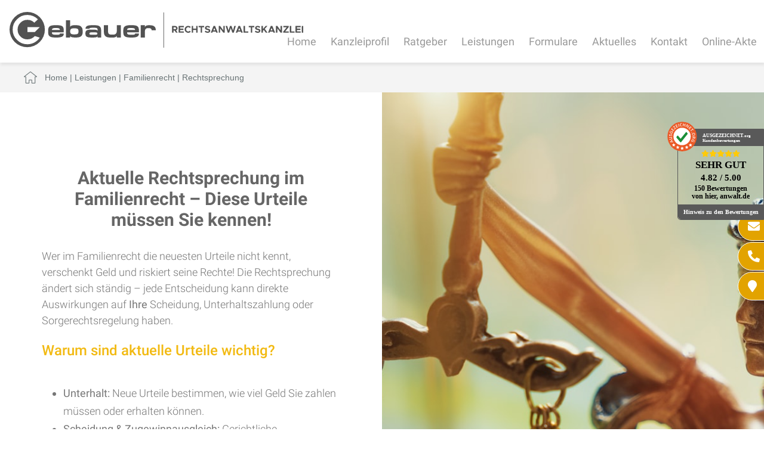

--- FILE ---
content_type: text/html; charset=iso-8859-1
request_url: https://rechtsanwalt-arbeitsrecht-unna.de/Leistungen/Familienrecht/Rechtsprechung/index.html
body_size: 22306
content:
<!DOCTYPE HTML>
<html class="no-js" lang="de">

<head>
	<title>Famileinrecht Kamen Rechtsprechung, Urteile Familienrecht Kamen</title>

	<!--<link rel="preload" as="font" type="font/woff2" href="/stream/css/font-awesome-5.10.2/webfonts/fa-solid-900.woff2">-->
	<link rel="preload" as="style" href="/stream/css/font-awesome-5.10.2/css/all.min.css">
	<link rel="stylesheet" href="/stream/css/font-awesome-5.10.2/css/all.min.css">

	<meta http-equiv="Content-Type" content="text/html; charset=iso-8859-1" />
	<meta name="viewport" content="width=device-width, initial-scale=1.0">

	<meta name="description" content="Ehebedingter Nachteil Ein ehebedingter Nachteil im Sinne des Bürgerlichen Gesetzbuchs liegt nicht nur vor, wenn der unterhaltsberechtigte Ehegatte ehebedingt von der Aufnahme einer Erwerbstätigkeit absieht oder eine bereits ausgeübte Erwerbstätigkeit aufgibt. Hi" />
	<!-- dependencies loaded in 0 seconds -->	<META NAME="author" CONTENT="Rechtsanwalt Andreas Gebauer">
<meta name="GENERATOR" content="cms2web">
<META NAME="publisher" CONTENT="[bense.com] GmbH Dortmund">
<META NAME="copyright" CONTENT="">
<META NAME="keywords" CONTENT="">
<META NAME="page-topic" CONTENT="Rechtsberatung">
<META NAME="audience" CONTENT="Alle, All">
<META NAME="expires" CONTENT="NEVER">
<META NAME="page-type" CONTENT="">
<META NAME="robots" CONTENT="INDEX,FOLLOW">

<meta name="p:domain_verify" content="341d4db610eeae1636554bc0f0c07812"/>	
	<!--<link rel="stylesheet" type="text/css" href="/stream/css/font-awesome.min.css">-->
	<link rel="stylesheet" type="text/css" href="/stream/css/fonts/roboto/roboto.css">

	<link href="/stream/css/homepage.min.css?version=1733483777" rel="preload" as="style"><link rel="stylesheet" type="text/css" href="/stream/css/homepage.min.css?version=1733483777">
	<!-- <link rel="stylesheet" type="text/css" href="/stream/css/hamburgers.min.css">
	<link rel="stylesheet" type="text/css" href="/stream/css/lmenu.css">
	<link rel="stylesheet" type="text/css" href="/stream/css/styles.css">
	<link rel="stylesheet" type="text/css" href="/stream/css/bootstrap-grid.css">
	<link rel="stylesheet" type="text/css" href="/stream/css/style_contactform.css">
	<link rel="stylesheet" type="text/css" href="/stream/css/minmenu.css"> -->

	<!--[if lte IE 7]>
	<link rel="stylesheet" type="text/css" href="/stream/css/ie.css">
	<![endif]-->

	<!-- Dropdown -->
	<!-- <link rel="stylesheet" type="text/css" href="/stream/css/dropdown.css"> -->

	<!--<script src="/stream/js/prototype_1_6_1_0.js" type="text/javascript" charset="utf-8"></script>
	<script src="/stream/js/jquery_1_8_min.js" type="text/javascript" charset="utf-8"></script>
	<script src="/stream/js/jquery_1_11_1.min.js" type="text/javascript" charset="utf-8"></script>-->
	<script src="/stream/js/jquery_3_6_0_min.js" type="text/javascript" charset="utf-8"></script>
	<script src="/stream/js/jquery.scrolltop.js" type="text/javascript"></script>
	<script src="/stream/js/jquery-ui_1_13_0.min.js"></script>


	


	<!--<script type="text/javascript" charset="utf-8">
		jQuery.noConflict();
	</script>-->

	<link rel="shortcut icon" href="/favicon.ico">

	
	<script type="text/javascript">
		jQuery(document).ready(function(){
			jQuery('#searchIcon').click(function(){
				var searchBox = jQuery('.searchBox');
				if (searchBox.hasClass('visible')){
					searchBox.animate({"top":"-300px"}, "slow").removeClass('visible');
				} else {
					searchBox.animate({"top":"0px"}, "slow").addClass('visible');
				}
			});
		});
	</script>

	</head>

<body id="layout_areas" class="view">
	<div id="wrap">


		<div id="buttons">
			<a href="mailto:info@fachanwalt-gebauer.de" title="Rechtsanwalt Andreas Gebauer Kamen - E-Mail schreiben" class="btn-secondary">
				<i class="fas fa-envelope"></i><span>E-Mail</span>
			</a>
			<a href="tel:+492307282896" title="Rechtsanwalt Andreas Gebauer Kamen - Jetzt anrufen" class="btn-secondary">
				<i class="fas fa-phone-alt"></i><span>02307/ 282896</span>
			</a>
			<a href="/Kontakt/index.html" title="Rechtsanwalt Andreas Gebauer Kamen - Anfahrt" class="btn-secondary">
				<i class="fas fa-map-marker"></i><span>Anfahrt Kanzlei</span>
			</a>

		</div>



	
			<div id="head">

				<div class="page_margins_head">
					<div class="page">

						<div id="mobile-nav-popup">
								<button id="hamburger" class="hamburger hamburger--slider" type="button">
									<span class="hamburger-box">
									<span class="hamburger-inner"></span>
									</span>
								</button>
								<div class="drop_menu--container">
										<ul class="drop_menu"><li class="nopath"><a file_id="1" href="/index.html">Home</a></li></li><li class="nopath first dropdownMenu"><a file_id="39" href="/Kanzleiprofil/index.html" target="_self">Kanzleiprofil </a><ul class="level1"><li class="nopath first last"><a file_id="33" href="/Kanzleiprofil/Projekt-Notinsel/index.html" target="_self">Projekt "Notinsel" </a></li></ul></li><li class="nopath dropdownMenu"><a file_id="287" href="/Ratgeber/index.html" target="_self">Ratgeber </a><ul class="level1"><li class="nopath first"><a file_id="293" href="/Ratgeber/Ratgeber-Arbeitsrecht/index.html" target="_self">Ratgeber Arbeitsrecht </a></li><li class="nopath"><a file_id="291" href="/Ratgeber/Ratgeber-Familienrecht/index.html" target="_self">Ratgeber Familienrecht </a></li><li class="nopath"><a file_id="297" href="/Ratgeber/Ratgeber_Mietrecht/index.html" target="_self">Ratgeber Mietrecht </a></li><li class="nopath"><a file_id="295" href="/Ratgeber/Ratgeber_Verbraucherrecht/index.html" target="_self">Ratgeber Verbraucherrecht </a></li><li class="nopath last"><a file_id="299" href="/Ratgeber/Ratgeber-Verkehrsrecht/index.html" target="_self">Ratgeber Verkehrsrecht </a></li></ul></li><li class="path dropdownMenu"><a file_id="5" href="/Leistungen/index.html" target="_self">Leistungen </a><ul class="level1"><li class="nopath first"><a file_id="373" href="/Leistungen/Neues%2520Kaufrecht%2520seit%252001.01.2022/index.html" target="_self">Neues Kaufrecht seit 01.01.2022 </a></li><li class="nopath"><a file_id="385" href="/Leistungen/Bergschaden/index.html" target="_self">Bergschaden RAG </a></li><li class="nopath dropdownMenu"><a file_id="301" href="/Leistungen/Internetrecht-Urheberrecht/index.html" target="_self">Internetrecht Urheberrecht </a><ul class="level2"><li class="nopath first"><a file_id="315" href="/Leistungen/Internetrecht-Urheberrecht/Streaming/index.html" target="_self">Streaming </a></li><li class="nopath"><a file_id="313" href="/Leistungen/Internetrecht-Urheberrecht/Recht-am-Foto-und-Bild/index.html" target="_self">Recht am Foto und Bild </a></li><li class="nopath"><a file_id="311" href="/Leistungen/Internetrecht-Urheberrecht/Impressum_Pflicht/index.html" target="_self">Impressum Pflicht </a></li><li class="nopath"><a file_id="309" href="/Leistungen/Internetrecht-Urheberrecht/Beleidigungen/index.html" target="_self">Beleidigungen </a></li><li class="nopath"><a file_id="307" href="/Leistungen/Internetrecht-Urheberrecht/Domain-Recht/index.html" target="_self">Domain Recht </a></li><li class="nopath"><a file_id="305" href="/Leistungen/Internetrecht-Urheberrecht/Framing/index.html" target="_self">Framing </a></li><li class="nopath last"><a file_id="303" href="/Leistungen/Internetrecht-Urheberrecht/Filesharing/index.html" target="_self">Filesharing </a></li></ul></li><li class="nopath dropdownMenu"><a file_id="11" href="/Leistungen/Arbeitsrecht/index.html" target="_self">Arbeitsrecht </a><ul class="level2"><li class="nopath first"><a file_id="375" href="/Leistungen/Arbeitsrecht/Arbeitszeugnis/index.html" target="_self">Arbeitszeugnis </a></li><li class="nopath"><a file_id="341" href="/Leistungen/Arbeitsrecht/Kurzarbeit_Urlaub_Entschaedigung_Kuendigung/index.html" target="_self">Corona Arbeitsrecht </a></li><li class="nopath"><a file_id="45" href="/Leistungen/Arbeitsrecht/Kuendigung/index.html" target="_self">Kündigung </a></li><li class="nopath"><a file_id="43" href="/Leistungen/Arbeitsrecht/Lohn/index.html" target="_self">Lohn </a></li><li class="nopath last"><a file_id="47" href="/Leistungen/Arbeitsrecht/Mobbing/index.html" target="_self">Mobbing </a></li></ul></li><li class="path dropdownMenu"><a file_id="13" href="/Leistungen/Familienrecht/index.html" target="_self">Familienrecht </a><ul class="level2"><li class="nopath first"><a file_id="377" href="/Leistungen/Familienrecht/Ehewohnung/index.html" target="_self">Ehewohnung </a></li><li class="nopath"><a file_id="75" href="/Leistungen/Familienrecht/Scheidung_Trennung/index.html" target="_self">Scheidung </a></li><li class="nopath"><a file_id="29" href="/Leistungen/Familienrecht/Sorgerecht/index.html" target="_self">Sorgerecht </a></li><li class="nopath"><a file_id="351" href="/Leistungen/Familienrecht/Umgangsrecht/index.html" target="_self">Umgangsrecht </a></li><li class="nopath dropdownMenu"><a file_id="55" href="/Leistungen/Familienrecht/Unterhalt/index.html" target="_self">Unterhalt </a></li><li class="nopath"><a file_id="87" href="/Leistungen/Familienrecht/Zugewinnausgleich/index.html" target="_self">Zugewinnausgleich </a></li><li class="path active last"><a file_id="183" href="/Leistungen/Familienrecht/Rechtsprechung/index.html" target="_self">Rechtsprechung </a></li></ul></li><li class="nopath"><a file_id="91" href="/Leistungen/Erbrecht/index.html" target="_self">Erbrecht </a></li><li class="nopath"><a file_id="57" href="/Leistungen/Verkehrsrecht/index.html" target="_self">Verkehrsrecht </a></li><li class="nopath"><a file_id="331" href="/Leistungen/Reisemobil-Wohnwagen/index.html" target="_self">Reisemobil Wohnwagen </a></li><li class="nopath"><a file_id="343" href="/Leistungen/Pkw-Motorrad/index.html" target="_self">Pkw / Motorrad </a></li><li class="nopath"><a file_id="345" href="/Leistungen/Boote-Schiffe/index.html" target="_self">Boote / Schiffe </a></li><li class="nopath dropdownMenu"><a file_id="347" href="/Leistungen/Kuechen/index.html" target="_self">Küchen </a></li><li class="nopath"><a file_id="15" href="/Leistungen/Mietrecht/index.html" target="_self">Mietrecht </a></li><li class="nopath"><a file_id="17" href="/Leistungen/Streitschlichtung-Mediation/index.html" target="_self">Streitschlichtung / Mediation </a></li></ul></li><li class="nopath dropdownMenu"><a file_id="3" href="/Formulare/index.html" target="_self">Formulare </a><ul class="level1"><li class="nopath first last"><a file_id="381" href="/Formulare/digitale-Mandatsannahme/index.html" target="_self">digitale Mandatsannahme </a></li></ul></li><li class="nopath dropdownMenu"><a file_id="7" href="/Aktuelles/index.html" target="_self">Aktuelles </a><ul class="level1"><li class="nopath first"><a file_id="235" href="/Aktuelles/Arbeitsrecht/index.html" target="_self">Arbeitsrecht </a></li><li class="nopath"><a file_id="237" href="/Aktuelles/Verkehrsrecht/index.html" target="_self">Verkehrsrecht </a></li><li class="nopath"><a file_id="239" href="/Aktuelles/Familienrecht/index.html" target="_self">Familienrecht </a></li><li class="nopath"><a file_id="241" href="/Aktuelles/Erbrecht/index.html" target="_self">Erbrecht </a></li><li class="nopath last"><a file_id="243" href="/Aktuelles/Mietrecht/index.html" target="_self">Mietrecht </a></li></ul></li><li class="nopath"><a file_id="9" href="/Kontakt/index.html" target="_self">Kontakt </a></li><li class="nopath"><a file_id="353" href="https://www.advo-net.net/OnlineAkte/Logon/Index" target="_blank">Online-Akte </a></ul>								</div>
						</div>
						<nav class="l3-nav">
							<div class="l3-nav__brand">
								<div class="logo">
									<a href="/index.html" aria-label="Zur Startseite"><img src="/stream/images/layout/logo.svg" style="width:492px;height:60px;" border="0" alt="Logo Anwalt Gebauer" title="Fachanwalt f&uuml;r Familienrecht"></a>
								</div>
							</div>
							<ul class="drop_menu"><li class="nopath"><a file_id="1" href="/index.html">Home</a></li></li><li class="nopath first dropdownMenu"><a file_id="39" href="/Kanzleiprofil/index.html" target="_self">Kanzleiprofil </a><ul class="level1"><li class="nopath first last"><a file_id="33" href="/Kanzleiprofil/Projekt-Notinsel/index.html" target="_self">Projekt "Notinsel" </a></li></ul></li><li class="nopath dropdownMenu"><a file_id="287" href="/Ratgeber/index.html" target="_self">Ratgeber </a><ul class="level1"><li class="nopath first"><a file_id="293" href="/Ratgeber/Ratgeber-Arbeitsrecht/index.html" target="_self">Ratgeber Arbeitsrecht </a></li><li class="nopath"><a file_id="291" href="/Ratgeber/Ratgeber-Familienrecht/index.html" target="_self">Ratgeber Familienrecht </a></li><li class="nopath"><a file_id="297" href="/Ratgeber/Ratgeber_Mietrecht/index.html" target="_self">Ratgeber Mietrecht </a></li><li class="nopath"><a file_id="295" href="/Ratgeber/Ratgeber_Verbraucherrecht/index.html" target="_self">Ratgeber Verbraucherrecht </a></li><li class="nopath last"><a file_id="299" href="/Ratgeber/Ratgeber-Verkehrsrecht/index.html" target="_self">Ratgeber Verkehrsrecht </a></li></ul></li><li class="path dropdownMenu"><a file_id="5" href="/Leistungen/index.html" target="_self">Leistungen </a><ul class="level1"><li class="nopath first"><a file_id="373" href="/Leistungen/Neues%2520Kaufrecht%2520seit%252001.01.2022/index.html" target="_self">Neues Kaufrecht seit 01.01.2022 </a></li><li class="nopath"><a file_id="385" href="/Leistungen/Bergschaden/index.html" target="_self">Bergschaden RAG </a></li><li class="nopath dropdownMenu"><a file_id="301" href="/Leistungen/Internetrecht-Urheberrecht/index.html" target="_self">Internetrecht Urheberrecht </a><ul class="level2"><li class="nopath first"><a file_id="315" href="/Leistungen/Internetrecht-Urheberrecht/Streaming/index.html" target="_self">Streaming </a></li><li class="nopath"><a file_id="313" href="/Leistungen/Internetrecht-Urheberrecht/Recht-am-Foto-und-Bild/index.html" target="_self">Recht am Foto und Bild </a></li><li class="nopath"><a file_id="311" href="/Leistungen/Internetrecht-Urheberrecht/Impressum_Pflicht/index.html" target="_self">Impressum Pflicht </a></li><li class="nopath"><a file_id="309" href="/Leistungen/Internetrecht-Urheberrecht/Beleidigungen/index.html" target="_self">Beleidigungen </a></li><li class="nopath"><a file_id="307" href="/Leistungen/Internetrecht-Urheberrecht/Domain-Recht/index.html" target="_self">Domain Recht </a></li><li class="nopath"><a file_id="305" href="/Leistungen/Internetrecht-Urheberrecht/Framing/index.html" target="_self">Framing </a></li><li class="nopath last"><a file_id="303" href="/Leistungen/Internetrecht-Urheberrecht/Filesharing/index.html" target="_self">Filesharing </a></li></ul></li><li class="nopath dropdownMenu"><a file_id="11" href="/Leistungen/Arbeitsrecht/index.html" target="_self">Arbeitsrecht </a><ul class="level2"><li class="nopath first"><a file_id="375" href="/Leistungen/Arbeitsrecht/Arbeitszeugnis/index.html" target="_self">Arbeitszeugnis </a></li><li class="nopath"><a file_id="341" href="/Leistungen/Arbeitsrecht/Kurzarbeit_Urlaub_Entschaedigung_Kuendigung/index.html" target="_self">Corona Arbeitsrecht </a></li><li class="nopath"><a file_id="45" href="/Leistungen/Arbeitsrecht/Kuendigung/index.html" target="_self">Kündigung </a></li><li class="nopath"><a file_id="43" href="/Leistungen/Arbeitsrecht/Lohn/index.html" target="_self">Lohn </a></li><li class="nopath last"><a file_id="47" href="/Leistungen/Arbeitsrecht/Mobbing/index.html" target="_self">Mobbing </a></li></ul></li><li class="path dropdownMenu"><a file_id="13" href="/Leistungen/Familienrecht/index.html" target="_self">Familienrecht </a><ul class="level2"><li class="nopath first"><a file_id="377" href="/Leistungen/Familienrecht/Ehewohnung/index.html" target="_self">Ehewohnung </a></li><li class="nopath"><a file_id="75" href="/Leistungen/Familienrecht/Scheidung_Trennung/index.html" target="_self">Scheidung </a></li><li class="nopath"><a file_id="29" href="/Leistungen/Familienrecht/Sorgerecht/index.html" target="_self">Sorgerecht </a></li><li class="nopath"><a file_id="351" href="/Leistungen/Familienrecht/Umgangsrecht/index.html" target="_self">Umgangsrecht </a></li><li class="nopath dropdownMenu"><a file_id="55" href="/Leistungen/Familienrecht/Unterhalt/index.html" target="_self">Unterhalt </a></li><li class="nopath"><a file_id="87" href="/Leistungen/Familienrecht/Zugewinnausgleich/index.html" target="_self">Zugewinnausgleich </a></li><li class="path active last"><a file_id="183" href="/Leistungen/Familienrecht/Rechtsprechung/index.html" target="_self">Rechtsprechung </a></li></ul></li><li class="nopath"><a file_id="91" href="/Leistungen/Erbrecht/index.html" target="_self">Erbrecht </a></li><li class="nopath"><a file_id="57" href="/Leistungen/Verkehrsrecht/index.html" target="_self">Verkehrsrecht </a></li><li class="nopath"><a file_id="331" href="/Leistungen/Reisemobil-Wohnwagen/index.html" target="_self">Reisemobil Wohnwagen </a></li><li class="nopath"><a file_id="343" href="/Leistungen/Pkw-Motorrad/index.html" target="_self">Pkw / Motorrad </a></li><li class="nopath"><a file_id="345" href="/Leistungen/Boote-Schiffe/index.html" target="_self">Boote / Schiffe </a></li><li class="nopath dropdownMenu"><a file_id="347" href="/Leistungen/Kuechen/index.html" target="_self">Küchen </a></li><li class="nopath"><a file_id="15" href="/Leistungen/Mietrecht/index.html" target="_self">Mietrecht </a></li><li class="nopath"><a file_id="17" href="/Leistungen/Streitschlichtung-Mediation/index.html" target="_self">Streitschlichtung / Mediation </a></li></ul></li><li class="nopath dropdownMenu"><a file_id="3" href="/Formulare/index.html" target="_self">Formulare </a><ul class="level1"><li class="nopath first last"><a file_id="381" href="/Formulare/digitale-Mandatsannahme/index.html" target="_self">digitale Mandatsannahme </a></li></ul></li><li class="nopath dropdownMenu"><a file_id="7" href="/Aktuelles/index.html" target="_self">Aktuelles </a><ul class="level1"><li class="nopath first"><a file_id="235" href="/Aktuelles/Arbeitsrecht/index.html" target="_self">Arbeitsrecht </a></li><li class="nopath"><a file_id="237" href="/Aktuelles/Verkehrsrecht/index.html" target="_self">Verkehrsrecht </a></li><li class="nopath"><a file_id="239" href="/Aktuelles/Familienrecht/index.html" target="_self">Familienrecht </a></li><li class="nopath"><a file_id="241" href="/Aktuelles/Erbrecht/index.html" target="_self">Erbrecht </a></li><li class="nopath last"><a file_id="243" href="/Aktuelles/Mietrecht/index.html" target="_self">Mietrecht </a></li></ul></li><li class="nopath"><a file_id="9" href="/Kontakt/index.html" target="_self">Kontakt </a></li><li class="nopath"><a file_id="353" href="https://www.advo-net.net/OnlineAkte/Logon/Index" target="_blank">Online-Akte </a></ul>						</nav>

					</div>
				</div>
			</div>

			<div id="location">
				<div class="page_margins">
					<div class="page">
						<div class="locbg">
							<div id=""><ul class="hlist"><li class="first"><a href="http://www.fachanwalt-gebauer.de/index.html"><span>Home</span></a></li><li class=""> | <a href="http://www.rechtsanwalt-arbeitsrecht-dortmund.info/Leistungen/index.html"><span>Leistungen</span></a></li><li class=""> | <a href="http://www.rechtsanwalt-arbeitsrecht-unna.de/Leistungen/Familienrecht/index.html"><span>Familienrecht</span></a></li><li class="active"> | <a href="http://www.fachanwalt-familienrecht-kamen.de/Leistungen/Familienrecht/Rechtsprechung/index.html"><span>Rechtsprechung</span></a></li></ul></div>						</div>
					</div>
				</div>
			</div>

			
		<div class="site-head-lp">
			<div class="gebauer"></div>

		</div>

		<!-- Teaser -->
		<div id="teaser">
			<div class="contenttype_cms"><style type="text/css" >.cjpt{display:grid !important;}@media only screen and (min-width: 1024px) {.cjpt {grid-gap: 0px 0px;grid-template-columns: 1fr 1fr ;}.cjpt>*:nth-child(1){grid-column:auto/span 1;grid-row:auto/span 1;}.cjpt>*:nth-child(2){grid-column:auto/span 1;grid-row:auto/span 1;}}@media only screen and (min-width: 768px) and (max-width: 1024px){
	.cjpt{grid-gap: 0px 0px;grid-template-columns: 1fr 1fr ;}.cjpt>*:nth-child(1){grid-column:auto/span 1;grid-row:auto/span 1;}.cjpt>*:nth-child(2){grid-column:auto/span 1;grid-row:auto/span 1;}}@media only screen and (min-width: 0px) and (max-width: 768px){
	.cjpt{grid-gap: 0px 0px;grid-template-columns: 1fr ;}.cjpt>*:nth-child(1){grid-column:auto/span 1;grid-row:auto/span 1;}}</style><div class="cjpt ugrid ugrid-2917 "><div id="" class="text"><div class="block_content text"><h2>Aktuelle Rechtsprechung im Familienrecht &ndash; Diese Urteile m&uuml;ssen Sie kennen!</h2>

<p>Wer im Familienrecht die neuesten Urteile nicht kennt, verschenkt Geld und riskiert seine Rechte! Die Rechtsprechung &auml;ndert sich st&auml;ndig &ndash; jede Entscheidung kann direkte Auswirkungen auf <strong>Ihre</strong> Scheidung, Unterhaltszahlung oder Sorgerechtsregelung haben.</p>

<h3>Warum sind aktuelle Urteile wichtig?</h3>

<ul>
	<li><strong>Unterhalt:</strong> Neue Urteile bestimmen, wie viel Geld Sie zahlen m&uuml;ssen oder erhalten k&ouml;nnen.</li>
	<li><strong>Scheidung &amp; Zugewinnausgleich:</strong> Gerichtliche Entscheidungen ver&auml;ndern, wie Ihr Verm&ouml;gen aufgeteilt wird.</li>
	<li><strong>Sorgerecht &amp; Umgang:</strong> Die aktuelle Rechtsprechung entscheidet, wer die Kinder bekommt und wie oft Sie sie sehen d&uuml;rfen.</li>
</ul>

<h3>Handeln Sie jetzt &ndash; Sch&uuml;tzen Sie sich durch aktuelle Informationen!</h3>

<p>Lassen Sie sich nicht von veralteter Rechtslage &uuml;berraschen &ndash; bleiben Sie immer einen Schritt voraus.</p>

<p><strong>Rechtsanwalt Gebauer in Kamen kennt die neueste Rechtsprechung und sch&uuml;tzt Ihre Rechte kompromisslos &ndash; jetzt beraten lassen!</strong></p></div></div><div id="" class="objectfit-cover"><div class="block_content text"><img class="tb_image align_right" src="/stream/images/bilder/mainimage//familienrecht_rechtsprechung.jpg" alt="Bronzene Justitia" title="Bronzene Justitia"></div></div></div></div>		</div>

		<div id="main">
			<div id="down"></div>

			<a href="#" class="scrollup">Scroll</a>

			<div class="page_margins">
				<div class="page">

					<!-- <div id="col1">
						<div id="col1_content" class="clearfix">
							<ul id="sub_nav"><li class="nopath first"><a file_id="373" href="/Leistungen/Neues%2520Kaufrecht%2520seit%252001.01.2022/index.html">Neues Kaufrecht seit 01.01.2022</a></li><li class="nopath"><a file_id="385" href="/Leistungen/Bergschaden/index.html">Bergschaden RAG</a></li><li class="nopath"><a file_id="301" href="/Leistungen/Internetrecht-Urheberrecht/index.html">Internetrecht Urheberrecht</a></li><li class="nopath"><a file_id="11" href="/Leistungen/Arbeitsrecht/index.html">Arbeitsrecht</a></li><li class="path"><a file_id="13" href="/Leistungen/Familienrecht/index.html">Familienrecht</a></li><ul class="level1"><li class="nopath first"><a file_id="377" href="/Leistungen/Familienrecht/Ehewohnung/index.html">Ehewohnung</a></li><li class="nopath"><a file_id="75" href="/Leistungen/Familienrecht/Scheidung_Trennung/index.html">Scheidung</a></li><li class="nopath"><a file_id="29" href="/Leistungen/Familienrecht/Sorgerecht/index.html">Sorgerecht</a></li><li class="nopath"><a file_id="351" href="/Leistungen/Familienrecht/Umgangsrecht/index.html">Umgangsrecht</a></li><li class="nopath"><a file_id="55" href="/Leistungen/Familienrecht/Unterhalt/index.html">Unterhalt</a></li><li class="nopath"><a file_id="87" href="/Leistungen/Familienrecht/Zugewinnausgleich/index.html">Zugewinnausgleich</a></li><li class="path active last"><a file_id="183" href="/Leistungen/Familienrecht/Rechtsprechung/index.html">Rechtsprechung</a></li></ul><li class="nopath"><a file_id="91" href="/Leistungen/Erbrecht/index.html">Erbrecht</a></li><li class="nopath"><a file_id="57" href="/Leistungen/Verkehrsrecht/index.html">Verkehrsrecht</a></li><li class="nopath"><a file_id="331" href="/Leistungen/Reisemobil-Wohnwagen/index.html">Reisemobil Wohnwagen</a></li><li class="nopath"><a file_id="343" href="/Leistungen/Pkw-Motorrad/index.html">Pkw / Motorrad</a></li><li class="nopath"><a file_id="345" href="/Leistungen/Boote-Schiffe/index.html">Boote / Schiffe</a></li><li class="nopath"><a file_id="347" href="/Leistungen/Kuechen/index.html">Küchen</a></li><li class="nopath"><a file_id="15" href="/Leistungen/Mietrecht/index.html">Mietrecht</a></li><li class="nopath"><a file_id="17" href="/Leistungen/Streitschlichtung-Mediation/index.html">Streitschlichtung / Mediation</a></li></ul>
													</div>
					</div> -->

					<div id="col3">
						<div id="col3_content" class="clearfix">
								<div class="contenttype_cms"><div id="anchorlist" class="block_content anchorlist"><ul><li class=" first"><a class="anchor" href="#Ehebedingter_Nachteil">Ehebedingter Nachteil</a></li><li class=" first"><a class="anchor" href="#Keine_Aufrechnung_gegen_übergegangene_Anspüche">Keine Aufrechnung gegen übergegangene Anspüche</a></li><li class=" first"><a class="anchor" href="#Geschiedenenunterhalt">Geschiedenenunterhalt</a></li><li class=" first"><a class="anchor" href="#Geschiedenen_Unterhalt">Geschiedenen Unterhalt</a></li><li class=" first"><a class="anchor" href="#Nichteheliche_Gemeinschaft">Nichteheliche Gemeinschaft</a></li><li class=" first"><a class="anchor" href="#Wohnvorteil">Wohnvorteil</a></li><li class=" first"><a class="anchor" href="#Rückständiger_Unterhalt">Rückständiger Unterhalt</a></li><li class=" first"><a class="anchor" href="#Umgangsrecht">Umgangsrecht</a></li><li class=" first"><a class="anchor" href="#Umgangsrecht_mit_Hund">Umgangsrecht mit Hund</a></li><li class=" first"><a class="anchor" href="#Verfassungswidrige_Ungleichbehandlung_von_Homo-Ehen">Verfassungswidrige Ungleichbehandlung von Homo-Ehen</a></li><li class=" first"><a class="anchor" href="#Unterhaltsrückstand">Unterhaltsrückstand</a></li><li class=" first"><a class="anchor" href="#Sorgerecht_nicht_verheirateter_Partner">Sorgerecht nicht verheirateter Partner</a></li><li class=" first"><a class="anchor" href="#Nichteheliche_Lebensgemeinschaft">Nichteheliche Lebensgemeinschaft</a></li><li class=" first"><a class="anchor" href="#Kindesunterhalt">Kindesunterhalt</a></li><li class=" first last"><a class="anchor" href="#Volljährigenunterhalt">Volljährigenunterhalt</a></li></ul></div><div id="Ehebedingter_Nachteil" class="block_content text_intro">	<div class="headline block_content">
			<h2 a>
		Ehebedingter Nachteil
	</h2>
	</div><p>Ein ehebedingter Nachteil im Sinne des B&uuml;rgerlichen Gesetzbuchs liegt nicht nur vor, wenn der unterhaltsberechtigte Ehegatte ehebedingt von der Aufnahme einer Erwerbst&auml;tigkeit absieht oder eine bereits ausge&uuml;bte Erwerbst&auml;tigkeit aufgibt.</p>

<p>Hierauf wies der Bundesgerichtshof (BGH) hin. Die Richter machten deutlich, dass ein ehebedingter Nachteil auch vorliegen k&ouml;nne, wenn der unterhaltsberechtigte Ehegatte ehebedingt seinen Arbeitsplatz gewechselt und dadurch Nachteile erlitten habe. Ein solcher ehebedingter Nachteil soll durch die Unterhaltszahlungen ausgeglichen werden (BGH, XII ZB 650/11).</p></div><div id="Keine_Aufrechnung_gegen_übergegangene_Anspüche" class="block_content text_intro">	<div class="headline block_content">
			<h2 a>
		Keine Aufrechnung gegen übergegangene Anspüche
	</h2>
	</div><p>Ein Unterhaltsschuldner darf nicht mit privaten Forderungen gegen Unterhaltsanspr&uuml;che des Unterhaltsgl&auml;ubigers aufrechnen, wenn diese auf den Sozialleistungstr&auml;ger &uuml;bergegangen sind.</p>

<p>Diese Klarstellung traf der Bundesgerichtshof (BGH) in einem Rechtsstreit um Unterhaltszahlungen, die das Jobcenter vom Vater eines nicht ehelich geborenen Kindes verlangt. Das Kind lebt bei der Mutter, die es allein betreut. Der Vater zahlte w&auml;hrend der ersten drei Lebensjahre des Kindes keinen Betreuungsunterhalt. In diesem Zeitraum erbrachte das Jobcenter an die Kindesmutter Leistungen zur Sicherung des Lebensunterhalts im Rahmen der Grundsicherung f&uuml;r Arbeitslose in einer Gesamth&ouml;he von 11.678 EUR. Das Jobcenter verlangt im vorliegenden Verfahren von dem Vater &ndash; aus &uuml;bergegangenem Recht der Kindesmutter &ndash; die Zahlung von Betreuungsunterhalt im Umfang der von ihm erbrachten Leistungen. Der Vater hat gegen&uuml;ber dem Jobcenter die Aufrechnung mit einer Forderung erkl&auml;rt. Er habe gegen die Kindesmutter einen Anspruch auf R&uuml;ckzahlung eines vor der Geburt des Kindes gew&auml;hrten Darlehens in H&ouml;he von 12.500 EUR.</p>

<p>Mit dieser Aufrechnung konnte der Vater in keiner Instanz durchdringen. Auch der BGH wies seine Rechtsbeschwerde zur&uuml;ck. W&uuml;rden f&uuml;r den Unterhaltsberechtigten Leistungen zur Sicherung des Lebensunterhalts erbracht, gehe dessen Unterhaltsanspruch kraft Gesetzes auf den Sozialleistungstr&auml;ger &uuml;ber. Das gesetzliche Verbot, gegen Unterhaltsanspr&uuml;che mit privaten Forderungen aufzurechnen, kn&uuml;pfe zwar an den zivilprozessualen Pf&auml;ndungsschutz an, den ein Sozialleistungstr&auml;ger &ndash; anders als der Unterhaltsberechtigte &ndash; nicht ben&ouml;tigt. Durch das Aufrechnungsverbot sollen aber nicht nur die wirtschaftlichen Lebensgrundlagen des Unterhaltsberechtigten, sondern auch die Sozialsysteme gesch&uuml;tzt werden. Diese h&auml;tten anderenfalls beim Wegfall dieser Lebensgrundlagen f&uuml;r das Existenzminimum des Unterhaltsberechtigten einzustehen. K&ouml;nnten sich die Tr&auml;ger der Grundsicherung nicht auf das Aufrechnungsverbot berufen, st&uuml;nde es dem Unterhaltsverpflichteten frei, den Unterhaltsberechtigten durch Zahlungsverweigerung zur Inanspruchnahme von Sozialleistungen zu zwingen, um anschlie&szlig;end durch Aufrechnung private Forderungen gegen den Unterhaltsberechtigten zulasten der Allgemeinheit beizutreiben. Dies widerspreche auch dem Grundsatz des Nachrangs von Sozialleistungen zur Sicherung des Lebensunterhalts (BGH, XII ZB 192/11).</p></div><div id="Geschiedenenunterhalt" class="block_content text">	<div class="headline block_content">
			<h2 a>
		Geschiedenenunterhalt
	</h2><h3 a>Kapitalerträge aus Erbschaft</h3>
	</div><p>Erbt ein Ehegatte nach der Scheidung einen Verm&ouml;gensbetrag, werden die Kapitalertr&auml;ge hieraus bei der Bemessung des Unterhalts nach den ehelichen Lebensverh&auml;ltnissen grunds&auml;tzlich nicht einbezogen.</p>

<p>Etwas anderes kann nach der Rechtsprechung des Bundesgerichtshofs (BGH) jedoch gelten, wenn die Eheleute schon w&auml;hrend der bestehenden Ehe das k&uuml;nftige Erbe als so wahrscheinlich einplanen konnten, dass sie ihren Lebenszuschnitt vern&uuml;nftigerweise darauf einrichten konnten und auch eingerichtet haben (BGH, XII ZR 72/10)</p></div><div id="Geschiedenen_Unterhalt" class="block_content text">	<div class="headline block_content">
			<h2 a>
		Geschiedenen Unterhalt
	</h2><h3 a>zwei Teilzeitbeschäftigungen</h3>
	</div><p>Der geschiedene Ehegatte kann nicht einfach unt&auml;tig bleiben und sich auf Unterhaltszahlungen verlassen. Vielmehr sieht das Gesetz vor, dass er eine angemessene Erwerbst&auml;tigkeit aus&uuml;bt.</p>

<p>Eine Erwerbst&auml;tigkeit ist dabei angemessen, wenn sie der Ausbildung, den F&auml;higkeiten, einer fr&uuml;heren Erwerbst&auml;tigkeit, dem Lebensalter und dem Gesundheitszustand des geschiedenen Ehegatten entspricht. Zu ber&uuml;cksichtigen sind ferner die ehelichen Lebensverh&auml;ltnisse, nach denen eine Erwerbst&auml;tigkeit auch unbillig sein kann. Hier sind insbesondere die Dauer der Ehe sowie die Dauer der Pflege oder Erziehung eines gemeinschaftlichen Kindes zu ber&uuml;cksichtigen.</p>

<p>Der Bundesgerichtshof (BGH) hat in diesem Zusammenhang nun darauf verwiesen, dass eine solche angemessene Erwerbst&auml;tigkeit auch in der Aus&uuml;bung von zwei Teilzeitbesch&auml;ftigungen bestehen k&ouml;nne. F&uuml;r einen bereits teilschichtig besch&auml;ftigten Ehegatten bedeute das zweierlei: Zum einen sei er zur Aufgabe seines bisherigen Teilzeitarbeitsplatzes nicht verpflichtet. Zum anderen k&ouml;nne aber grunds&auml;tzlich von ihm verlangt werden, dass er zur Sicherung seines Unterhalts eine weitere Teilzeitt&auml;tigkeit aufnehme (BGH, XII ZR 72/10).</p></div><div id="Nichteheliche_Gemeinschaft" class="block_content text">	<div class="headline block_content">
			<h2 a>
		Nichteheliche Gemeinschaft
	</h2><h3 a>Sorgerecht, Umgangsrecht, Väter</h3>
	</div><p>In den letzten Jahren haben sich die Formen des Zusammenlebens von Familien rasant ge&auml;ndert. Der Anteil der nicht ehelich geborenen Kinder hat sich von 15 Prozent im Jahr 1995 auf etwa 33 Prozent im Jahr 2010 mehr als verdoppelt. Die Zahlen zeigen, dass ein modernes Sorgerecht erforderlich ist, das die Interessen aller Beteiligten angemessen ber&uuml;cksichtigt.</p>

<p>Das Bundeskabinett hat daher einen Gesetzesentwurf zur Reform der elterlichen Sorge nicht verheirateter Eltern beschlossen. Durch die geplante Neuregelung soll unverheirateten V&auml;tern der Zugang zum Sorgerecht f&uuml;r ihre Kinder vereinfacht werden. Der Vater soll nunmehr die Mitsorge auch dann erlangen k&ouml;nnen, wenn die Mutter dem nicht zustimmt. F&uuml;r ein Kind sind grunds&auml;tzlich beide Eltern wichtig. Ein Kind soll nach M&ouml;glichkeit in seinem pers&ouml;nlichen Leben beide Elternteile als gleichberechtigt erleben. Nach dem neuen Leitbild des Entwurfs sollen daher grunds&auml;tzlich beide Eltern die Sorge gemeinsam tragen, wenn das Kindeswohl dem nicht entgegensteht.</p>

<p>Das neue Sorgerechtsverfahren soll schnell und unb&uuml;rokratisch funktionieren. Es ist vorgesehen, dass der Vater mit einem Antrag beim Familiengericht die Mitsorge beantragen kann. &Auml;u&szlig;ert sich die Mutter zu dem Antrag nicht oder tr&auml;gt sie lediglich Gr&uuml;nde vor, die erkennbar nichts mit dem Kindeswohl zu tun haben, wird die Mitsorge in einem vereinfachten Verfahren rasch gew&auml;hrt, wenn dem Gericht auch sonst keine der gemeinsamen Sorge entgegenstehenden Gr&uuml;nde bekannt sind. Unbeachtlich kann zum Beispiel der pauschale Einwand der Mutter sein, sie wolle allein entscheiden k&ouml;nnen, weil sie nur eine kurze Beziehung zum Kindsvater gehabt habe oder keinen Kontakt mehr mit ihm haben wolle.</p>

<p>Die gemeinsame Sorge ist nur dann zu versagen, wenn sie dem Kindeswohl widerspricht. Mit diesem Pr&uuml;fungsma&szlig;stab soll die Neuregelung der gesellschaftlichen Entwicklung Rechnung tragen. Sie appelliert auch an nicht miteinander verheiratete Eltern, die gemeinsame Verantwortungs&uuml;bernahme im Interesse ihres Kindes m&ouml;glichst im Wege der einvernehmlichen gemeinsamen Sorge zu erm&ouml;glichen.</p>

<p><strong>Zum Hintergrund: </strong></p>

<p>Nach altem Recht erhielten Eltern, die nicht miteinander verheiratet waren, das gemeinsame Sorgerecht nur, wenn sie heirateten oder sich &uuml;bereinstimmend f&uuml;r die gemeinsame Sorge entschieden. Der Europ&auml;ische Gerichtshof f&uuml;r Menschenrechte sah darin einen Versto&szlig; gegen die Europ&auml;ische Menschenrechtskonvention, das Bundesverfassungsgericht einen Versto&szlig; gegen Grundrechte. Das Bundesverfassungsgericht hatte in seiner Entscheidung vom 21. Juli 2010 festgestellt, dass der Gesetzgeber &bdquo;dadurch unverh&auml;ltnism&auml;&szlig;ig in das Elternrecht des Vaters eines nicht ehelichen Kindes eingreift, dass er ihn generell von der Sorgetragung f&uuml;r sein Kind ausschlie&szlig;t, wenn die Mutter des Kindes ihre Zustimmung zur gemeinsamen Sorge mit dem Vater oder zu dessen Alleinsorge f&uuml;r das Kind verweigert, ohne dass ihm die M&ouml;glichkeit einer gerichtlichen &Uuml;berpr&uuml;fung am Ma&szlig;stab des Kindeswohls einger&auml;umt ist.&ldquo;</p>

<p>Die geplante Neuregelung erm&ouml;glicht die gemeinsame Sorge immer dann, wenn das Wohl des Kindes nicht entgegensteht. Um z&uuml;gig Klarheit &uuml;ber die Sorgerechtsfrage zu erm&ouml;glichen, findet das normale familiengerichtliche Verfahren nur statt, wenn tats&auml;chlich Kindeswohlfragen zu kl&auml;ren sind. Geplant ist folgendes abgestuftes Verfahren:</p>

<ul>
	<li>Erkl&auml;rt die Mutter nicht von selbst ihr Einverst&auml;ndnis mit der gemeinsamen Sorge, hat der Vater die Wahl: Er kann zun&auml;chst zum Jugendamt gehen, um doch noch eine Einigung mit der Mutter zu erreichen. Der Gang zum Jugendamt ist aber nicht verpflichtend. Wenn der Vater diesen Weg nicht oder nicht mehr f&uuml;r Erfolg versprechend h&auml;lt, kann er auch jederzeit das Familiengericht anrufen.</li>
	<li>Im gerichtlichen Verfahren erh&auml;lt die Mutter Gelegenheit zur Stellungnahme zum Antrag des Vaters. Die Frist daf&uuml;r endet fr&uuml;hestens sechs Wochen nach der Geburt. Durch diese Frist soll sichergestellt werden, dass die Mutter nicht noch unter dem Eindruck der Geburt eine Erkl&auml;rung im gerichtlichen Verfahren abgeben muss.</li>
	<li>Das Familiengericht entscheidet in einem beschleunigten und &uuml;berdies vereinfachten Verfahren, bei dem eine Anh&ouml;rung des Jugendamts und eine pers&ouml;nliche Anh&ouml;rung der Eltern entbehrlich sind, sofern die Mutter entweder gar nicht Stellung nimmt oder sich zwar &auml;u&szlig;ert, wobei die Gr&uuml;nde, die sie gegen die gemeinsame Sorge vortr&auml;gt, aber solche sind, die mit dem Kindeswohl nicht im Zusammenhang stehen. Derartige kindeswohlrelevante Gr&uuml;nde d&uuml;rfen dem Gericht auch sonst nicht bekannt sein. Eine umfassende gerichtliche Pr&uuml;fung ist mithin nur dort vorgesehen, wo sie zum Schutz des Kindes wirklich erforderlich ist. Der Entwurf tr&auml;gt damit gleichzeitig einer rechtstats&auml;chlichen Untersuchung Rechnung, wonach es in vielen Sorgerechtsstreitigkeiten weniger um das Kindeswohl geht. Es kann n&auml;mlich auch eine nachgeholte Beziehungsauseinandersetzung Quelle f&uuml;r den Rechtsstreit sein.</li>
	<li>Das Familiengericht spricht dem Vater das Sorgerecht zu, wenn die &Uuml;bertragung dem Kindeswohl nicht widerspricht (negative Kindeswohlpr&uuml;fung).</li>
	<li>Dem Vater wird der Zugang zur Alleinsorge auch ohne Zustimmung der Mutter er&ouml;ffnet. Voraussetzung daf&uuml;r ist, dass eine gemeinsame elterliche Sorge nicht in Betracht kommt und zu erwarten ist, dass die &Uuml;bertragung auf den Vater dem Wohl des Kindes am besten entspricht.</li>
</ul>

<p>Gegen&uuml;ber dem Referentenentwurf haben sich noch gewisse &Auml;nderungen ergeben. Die &Auml;nderungen betreffen zum einen den einvernehmlichen Wechsel der Alleinsorge von der Mutter auf den Vater. Der Regierungsentwurf entscheidet sich nunmehr daf&uuml;r, die gegenw&auml;rtige rechtliche Regelung beizubehalten, wonach bei Einvernehmen der Eltern &uuml;ber den Wechsel der Alleinsorge eine gerichtliche Kontrolle des Kindeswohls zu erfolgen hat. An der insoweit anderslautenden Fassung des Referentenentwurfs wurde nicht festgehalten. Das Bed&uuml;rfnis f&uuml;r eine gerichtliche Kontrolle ergibt sich aus dem Umstand, dass es zu einem vollst&auml;ndigen Austausch des Sorgeberechtigten kommt. Der bisher an der Sorge nicht beteiligte Vater &uuml;bernimmt allein die Sorgeverantwortung; die bisher allein sorgeberechtigte Mutter scheidet vollst&auml;ndig aus der Sorgeverantwortung aus. Dies wird f&uuml;r das Kind regelm&auml;&szlig;ig mit gr&ouml;&szlig;eren Ver&auml;nderungen verbunden sein, als dies lediglich beim Ausscheiden eines von zwei bisher gemeinsam Sorgeberechtigten der Fall ist.</p>

<p>Anders als nach der bisher geltenden Regelung des &sect;&nbsp;1672 BGB soll k&uuml;nftig aber lediglich eine negative Kindeswohlpr&uuml;fung stattfinden; es soll nicht mehr erforderlich sein, dass die &Uuml;bertragung der Alleinsorge auf den Vater dem Kindeswohl dient. Dies entspricht dem neuen gesetzlichen Leitbild, wonach der nicht mit der Mutter verheiratete Vater dort, wo es dem Kindeswohl nicht widerspricht, an der elterlichen Sorge teilhaben soll.</p>

<p>Au&szlig;erdem sieht der Entwurf nunmehr vor, dass der Antrag auf &Uuml;bertragung der gemeinsamen Sorge dem anderen Elternteil zuzustellen ist. Weiter wurde die Pflicht des Antragstellers zur Angabe des Geburtsorts des Kindes aufgenommen. Dies erleichtert der mitteilungspflichtigen Stelle die Ermittlung des Geburtsjugendamts. Schlie&szlig;lich soll im normalen, nicht vereinfachten Verfahren nunmehr grunds&auml;tzlich auf Einvernehmen hingewirkt werden.</p></div><div id="Wohnvorteil" class="block_content text">	<div class="headline block_content">
			<h2 a>
		Wohnvorteil
	</h2><h3 a>Wohnbedarf, Wohnvorteil, Immobilie, Haus</h3>
	</div><p>Bewohnt der Unterhaltsberechtigte nach der Scheidung weiterhin das eheliche Einfamilienhaus, geht dies im Rahmen der konkreten Bedarfsermittlung regelm&auml;&szlig;ig &uuml;ber seinen Wohnbedarf nach den ehelichen Lebensverh&auml;ltnissen hinaus.</p>

<p>Diese Entscheidung traf der Bundesgerichtshof (BGH) in einem Streit zwischen geschiedenen Ehegatten um nachehelichen Unterhalt. Die Richter machten deutlich, dass in diesem Fall Wohnbedarf und Wohnvorteil nicht &uuml;bereinstimmen w&uuml;rden. Denn die Ehefrau bewohne das Einfamilienhaus nunmehr allein und wohne damit aufwendiger als zu Zeiten des ehelichen Zusammenlebens. Seinerzeit h&auml;tten die Parteien sich das Haus noch geteilt. Der Wohnbedarf der Frau werde aber bereits durch eine dem ehelichen Standard entsprechende Wohnung f&uuml;r eine Person gedeckt. Der volle Nutzungswert (und damit der Wohnvorteil) des Hausgrundst&uuml;cks bemesse sich demgegen&uuml;ber nach den (Netto-)Mieteinnahmen, welche die Ehefrau aus einer Vermietung der gesamten Immobilie erzielen k&ouml;nnte. Die Differenz zwischen Wohnbedarf und Wohnvorteil m&uuml;sse bei der Unterhaltsberechnung ber&uuml;cksichtigt werden. Sie werde der Ehefrau quasi als &bdquo;eigenes Einkommen&ldquo; zugerechnet. Ihr Unterhaltsanspruch vermindere sich so (BGH, XII ZR 178/09).</p></div><div id="Rückständiger_Unterhalt" class="block_content text">	<div class="headline block_content">
			<h2 a>
		Rückständiger Unterhalt
	</h2><h3 a>Unetrhaltsrückstände, Jahresfrist, Unterhalt</h3>
	</div><p>R&uuml;ckst&auml;ndige Unterhaltsforderungen m&uuml;ssen binnen Jahresfrist geltend gemacht werden. Anderenfalls droht die Verwirkung. Der r&uuml;ckst&auml;ndige Unterhalt kann dann also nicht mehr geltend gemacht (eingeklagt oder auch vollstreckt) werden.</p>

<p>Hierauf wies das Th&uuml;ringer Oberlandesgericht (OLG) im Fall einer 23 Jahre alten (noch zur Schule gehenden) Tochter hin. Diese hatte Zwangsvollstreckungsma&szlig;nahmen aus einem bereits 2001 gegen ihren Vater ergangenen Unterhaltstitel erst acht Jahre sp&auml;ter, n&auml;mlich Ende 2009 ergriffen. Aufgelaufen waren r&uuml;ckst&auml;ndige Unterhaltsforderungen f&uuml;r die Jahre 2000 bis 2008 in Gesamth&ouml;he von rund 15.000 EUR. Der Vater hat sich gegen die sp&auml;te Vollstreckung erfolgreich zur Wehr gesetzt.</p>

<p>Die Richter verwiesen darauf, dass die Anspr&uuml;che der Tochter verwirkt seien. F&uuml;r Unterhaltsr&uuml;ckst&auml;nde gelte nichts anderes als f&uuml;r andere in der Vergangenheit f&auml;lligen Anspr&uuml;che. Sie unterl&auml;gen daher der Verwirkung, wenn sich ihre Geltendmachung unter Ber&uuml;cksichtigung von Zeit- und Umstandsmoment der (vorherigen) Nichtgeltendmachung als unzul&auml;ssige Rechtsaus&uuml;bung darstelle. Mit der Rechtsprechung des Bundesgerichtshofs sei das Zeitmoment bereits nach etwas mehr als einem Jahr erf&uuml;llt. Anderenfalls k&ouml;nnten Unterhaltsr&uuml;ckst&auml;nde zu einer erdr&uuml;ckenden Schuldenlast anwachsen. Das Umstandsmoment frage danach, ob sich der Schuldner mit R&uuml;cksicht auf das Verhalten des Gl&auml;ubigers darauf einrichten durfte und auch darauf eingerichtet habe, dass das Recht auch k&uuml;nftig nicht mehr geltend gemacht werde. Von einem Unterhaltsgl&auml;ubiger m&uuml;sse eher als von einem Gl&auml;ubiger anderer Forderungen erwartet werden, dass er sich zeitnah um die Durchsetzung seines Anspruchs k&uuml;mmere. Unterhalt solle n&auml;mlich der Befriedigung des aktuellen Lebensbedarfs dienen. Die Vollstreckung jahrelang aufgelaufener &ndash; also nicht der Deckung des laufenden Bedarfs dienender &ndash; R&uuml;ckst&auml;nde sei rechtsmissbr&auml;uchlich (OLG Th&uuml;ringen, 2 UF 385/11).</p></div><div id="Umgangsrecht" class="block_content text">	<div class="headline block_content">
			<h2 a>
		Umgangsrecht
	</h2><h3 a>Rechte leiblicher Väter stärken</h3>
	</div><p>Das Bundesjustizministerium hat einen Gesetzentwurf zur St&auml;rkung der Rechte des leiblichen, nicht rechtlichen Vaters vorgelegt. Das neue Umgangsrecht soll die Rechte leiblicher V&auml;ter st&auml;rken. Erstmals erh&auml;lt der biologische, leibliche Vater ein Umgangsrecht mit seinem Kind, auch wenn er bislang keine enge soziale Bindung aufgebaut hat.</p>

<p>Die Neuregelung soll biologischen V&auml;tern k&uuml;nftig den Umgang mit ihren Kindern erleichtern. In bestimmten F&auml;llen kann der biologische Vater Auskunft &uuml;ber die pers&ouml;nlichen Verh&auml;ltnisse seines Kindes erlangen. Das neue Umgangsrecht klingt n&uuml;chtern, bedeutet aber eine wesentliche Verbesserung zugunsten des biologischen Vaters im Verh&auml;ltnis zu seinem Kind, das in einer Ehe mit Mutter und rechtlichem Vater aufw&auml;chst.</p>

<p>Bislang steht dem biologischen Vater eines Kindes ein Umgangsrecht nur zu, wenn ihn mit seinem Kind bereits eine enge pers&ouml;nliche Beziehung verbindet. In vielen F&auml;llen ist das aber nicht so, etwa wenn das Kind mit den rechtlichen Eltern in einem engen sozialen Familienverbund lebt, die rechtlichen Eltern den Kontakt zum biologischen Vater nicht zulassen oder die Existenz des biologischen Vaters gar nicht bekannt ist. In diesen F&auml;llen besteht f&uuml;r den leiblichen Vater bisher keine M&ouml;glichkeit, Umgang mit seinem Kind zu erlangen. Auch ein Auskunftsrecht &uuml;ber die pers&ouml;nlichen Verh&auml;ltnisse des Kindes r&auml;umt das Gesetz bisher den rechtlichen Eltern ein, nicht aber dem au&szlig;enstehenden leiblichen Vater.</p>

<p>F&uuml;r das Umgangsrecht des leiblichen Vaters soll es k&uuml;nftig nicht mehr darauf ankommen, dass bereits eine enge Beziehung zum Kind besteht. Entscheidend soll vielmehr sein, ob der leibliche Vater durch sein Verhalten gezeigt hat, dass er tats&auml;chlich Verantwortung f&uuml;r sein Kind &uuml;bernehmen will und ob der Umgang mit dem leiblichen Vater dem Kindeswohl dient.</p>

<p>Leibliche V&auml;ter erhalten k&uuml;nftig auch das Recht, Auskunft &uuml;ber die pers&ouml;nlichen Verh&auml;ltnisse des Kindes zu verlangen, soweit dies dem Wohl des Kindes nicht widerspricht.</p>

<p><strong>Hintergrund: </strong></p>

<p>Dem leiblichen Vater eines Kindes, der mit der Mutter des Kindes nicht verheiratet ist und auch nicht die Vaterschaft anerkannt hat, steht nach der geltenden Regelung ein Umgangsrecht nur zu, wenn er eine enge Bezugsperson des Kindes ist, f&uuml;r das Kind tats&auml;chlich Verantwortung tr&auml;gt oder getragen hat (sozial-famili&auml;re Beziehung) und der Umgang dem Kindeswohl dient. Konnte der leibliche Vater zu seinem Kind keine Beziehung aufbauen, so bleibt ihm der Kontakt zum Kind bisher verwehrt. Dies gilt unabh&auml;ngig davon, aus welchen Gr&uuml;nden keine Beziehung zum Kind aufgebaut wurde, also auch, wenn der Vater bereit war, f&uuml;r das Kind Verantwortung zu &uuml;bernehmen, und ihm dies allein aufgrund der Weigerung der rechtlichen Eltern nicht m&ouml;glich war. Zudem bleibt der Kontakt zum Kind ohne R&uuml;cksicht darauf verwehrt, ob der Umgang mit dem leiblichen Vater dem Wohl des Kindes dient.</p>

<p>Ein leiblicher, nicht rechtlicher Vater hat dar&uuml;ber hinaus derzeit auch kein Recht, Auskunft &uuml;ber die pers&ouml;nlichen Verh&auml;ltnisse des Kindes zu verlangen. Nach dem Gesetz kann jeder Elternteil vom anderen Elternteil bei berechtigtem Interesse Auskunft &uuml;ber die pers&ouml;nlichen Verh&auml;ltnisse des Kindes verlangen, soweit dies dem Wohl des Kindes nicht widerspricht. Dieser Auskunftsanspruch steht jedoch nur den Eltern im rechtlichen Sinne zu, nicht aber dem nur leiblichen Vater.</p>

<p>Der Europ&auml;ische Gerichtshof f&uuml;r Menschenrechte hat in zwei Entscheidungen beanstandet, dass dem biologischen Vater eines Kindes ein Umgangs- und Auskunftsrecht ohne Pr&uuml;fung des Kindeswohlinteresses im Einzelfall vorenthalten wird. Die Rechtsposition der leiblichen nicht rechtlichen V&auml;ter soll daher gest&auml;rkt werden. Der Entwurf sieht zu diesem Zweck Folgendes vor:</p>

<ul>
	<li>Hat der leibliche Vater durch sein Verhalten gezeigt, dass er f&uuml;r das Kind tats&auml;chliche Verantwortung tragen will, erh&auml;lt er ein Recht auf Umgang mit dem Kind, wenn der Umgang dem Kindeswohl dient. Das gilt unabh&auml;ngig davon, ob zum Kind bereits eine sozial-famili&auml;re Beziehung besteht.</li>

	<li>Zudem wird dem leiblichen Vater bei berechtigtem Interesse ein Recht auf Auskunft &uuml;ber die pers&ouml;nlichen Verh&auml;ltnisse des Kindes einger&auml;umt, soweit dies dem Wohl des Kindes nicht widerspricht.</li>

	<li>Voraussetzung des Umgangs- und Auskunftsrechts ist, dass der Anspruchsteller auch wirklich der biologische Vater ist. Die leibliche Vaterschaft des Antragstellers ist dabei im Rahmen des Umgangs- oder Auskunftsverfahrens zu pr&uuml;fen und gegebenenfalls im Rahmen einer Beweiserhebung zu kl&auml;ren. Um die Feststellung der biologischen Vaterschaft in streitigen F&auml;llen zu erm&ouml;glichen, stellt der Gesetzentwurf eine verfahrensrechtliche Flankierung zur Verf&uuml;gung. Danach m&uuml;ssen unter bestimmten Voraussetzungen Untersuchungen zur Kl&auml;rung der Vorfrage nach der biologischen Abstammung geduldet werden. Das soll verhindern, dass die Mutter des Kindes oder eine sonstige Person den Anspruch des biologischen Vaters vereiteln kann, indem sie die erforderliche Untersuchung verweigert.</li>
</ul>

<p>Der Referentenentwurf ist zwischenzeitlich an die L&auml;nder und Verb&auml;nde zur Stellungnahme weitergeleitet worden.</p></div><div id="Umgangsrecht_mit_Hund" class="block_content text">	<div class="headline block_content">
			<h2 a>
		Umgangsrecht mit Hund
	</h2><h3 a>Hund, Tiere, Umgangsrecht, Anspruch</h3>
	</div><p>Ein getrennt lebender Ehegatte hat keinen rechtlichen Anspruch auf ein Umgangsrecht mit einem w&auml;hrend der Ehezeit angeschafften Hund, der bei dem anderen Ehegatten lebt.</p>

<p>Diese Entscheidung traf das Oberlandesgericht (OLG) Hamm im Fall eines getrennt lebenden Ehepaars. Der w&auml;hrend der Ehezeit angeschaffte Hund verblieb nach der Trennung der Parteien vereinbarungsgem&auml;&szlig; bei dem Ehemann. Die Ehefrau wollte an zwei Tagen in der Woche f&uuml;r jeweils einige Stunden ein Umgangsrecht mit dem Hund gerichtlich durchsetzen und begehrte hierf&uuml;r die Bewilligung von Verfahrenskostenhilfe.</p>

<p>Ohne Erfolg! Nach Auffassung der Richter bestehe kein gesetzlicher Anspruch auf eine zeitlich begrenzte Nutzungsregelung hinsichtlich des Hundes. Mit den Vorschriften &uuml;ber die Hausratsverteilung bei Getrenntleben der Ehegatten k&ouml;nne die begehrte zeitweise Nutzungsregelung nicht begr&uuml;ndet werden. Es werde nicht die Zuweisung f&uuml;r die Dauer der Trennung, sondern nur die zeitweise Nutzung verlangt. Die Regelungen &uuml;ber das Umgangsrecht mit dem Kind k&ouml;nnten nicht entsprechend angewendet werden. Bei diesen Bestimmungen gehe es in erster Linie um das Wohl des Kindes und nicht um die emotionalen Bed&uuml;rfnisse des anderen Ehegatten (OLG Hamm, II-10 WF 240/10).</p></div><div id="Verfassungswidrige_Ungleichbehandlung_von_Homo-Ehen" class="block_content text">	<div class="headline block_content">
			<h2 a>
		Verfassungswidrige Ungleichbehandlung von Homo-Ehen
	</h2><h3 a>verfassungswidrig, gleichgeschlechtliche</h3>
	</div><p>Mit dem Jahressteuergesetz 2010 hat der Gesetzgeber die eingetragenen Lebenspartner den Ehegatten hinsichtlich s&auml;mtlicher f&uuml;r sie geltenden grunderwerbsteuerlichen Befreiungen gleichgestellt. Diese Neufassung des Grunderwerbsteuergesetzes (GrEStG) gilt jedoch nicht r&uuml;ckwirkend, sondern ist auf Erwerbsvorg&auml;nge nach dem 13.12.2010 beschr&auml;nkt. F&uuml;r alle noch nicht bestandskr&auml;ftigen Altf&auml;lle ab Inkrafttreten des Lebenspartnerschaftsgesetzes am 1.8.2001 gelten daher weiterhin die Bestimmungen des Grunderwerbsteuergesetzes in der Fassung von 1997 (GrEStG a.F.). Dieses sieht f&uuml;r eingetragene Lebenspartner &ndash; anders als f&uuml;r Ehegatten &ndash; keine Ausnahme von der Besteuerung des Grunderwerbs vor.</p>

<p>Nach der f&uuml;r das Ausgangsverfahren ma&szlig;gebenden alten Regelung ist der Grundst&uuml;ckserwerb durch den Ehegatten des Ver&auml;u&szlig;erers von der Grunderwerbsteuer befreit. Von der Besteuerung ausgenommen ist auch der Grundst&uuml;ckserwerb im Rahmen der Verm&ouml;gensauseinandersetzung nach der Scheidung durch den fr&uuml;heren Ehegatten des Ver&auml;u&szlig;erers. Die Kl&auml;ger des Ausgangsverfahrens sind eingetragene Lebenspartner und schlossen im Rahmen ihrer Trennung im Jahre 2009 eine Auseinandersetzungsvereinbarung. Hierin &uuml;bertrugen sie sich wechselseitig ihre Miteigentumsanteile an zwei jeweils zur H&auml;lfte in ihrem Eigentum stehenden Immobilien zum Zwecke des jeweiligen Alleineigentums. Ihre gegen die jeweils festgesetzte Grunderwerbsteuer gerichteten Klagen f&uuml;hrten zur Vorlage durch das Finanzgericht, das die entsprechende Vorschrift GrEStG a.F. wegen Versto&szlig;es gegen den allgemeinen Gleichheitssatz f&uuml;r verfassungswidrig h&auml;lt.</p>

<p>Der Erste Senat des Bundesverfassungsgerichts (BVerfG) hat nun entschieden, dass &sect;&nbsp;3 Nr. 4 GrEStG a. F. sowie auch die &uuml;brigen Befreiungsvorschriften des &sect;&nbsp;3 GrEStG a. F. mit dem allgemeinen Gleichheitssatz aus Art. 3 Abs. 1 GG unvereinbar sind, soweit sie eingetragene Lebenspartner nicht wie Ehegatten von der Grunderwerbsteuer befreien. Der Gesetzgeber muss bis zum 31.12.2012 eine Neuregelung f&uuml;r die Altf&auml;lle treffen, die die Gleichheitsverst&ouml;&szlig;e bis zum Inkrafttreten des Jahressteuergesetzes 2010 beseitigt.</p>

<p>Die Richter verwiesen darauf, dass sich die Ungleichbehandlung von Ehegatten und eingetragenen Lebenspartnern hinsichtlich der Befreiung von der Grunderwerbsteuer &ndash; neben den spezifisch steuerrechtlichen Auspr&auml;gungen des Gleichheitssatzes &ndash; an strengen Verh&auml;ltnism&auml;&szlig;igkeitsanforderungen messen lassen m&uuml;ssten, weil die Differenzierung an die sexuelle Orientierung von Personen ankn&uuml;pfe. Hinreichend gewichtige Unterschiede, welche die Schlechterstellung der Lebenspartner im Grunderwerbsteuergesetz in der Fassung von 1997 rechtfertigen k&ouml;nnten, best&uuml;nden nicht. Die Privilegierung der Ehegatten gegen&uuml;ber den Lebenspartnern lasse sich nicht unter familien- und erbrechtlichen Gesichtspunkten rechtfertigen. Eingetragene Lebenspartner seien Ehegatten familien- und erbrechtlich gleichgestellt. Die der Steuerbefreiung zugrunde liegende gesetzgeberische Vermutung, dass Grundst&uuml;cks&uuml;bertragungen zwischen Ehegatten wie bei den ebenfalls steuerbefreiten nahen Verwandten h&auml;ufig zur Regelung familienrechtlicher Anspr&uuml;che der Ehegatten untereinander oder in Vorwegnahme eines Erbfalls erfolgen, gelte daher ebenso f&uuml;r eingetragene Lebenspartner. Des Weiteren begr&uuml;nde die eingetragene Lebenspartnerschaft ebenso wie die Ehe eine gegenseitige Unterhalts- und Einstandspflicht. Daher sei die Ungleichbehandlung auch nicht mit einem aus besonderen rechtlichen Bindungen gespeisten Familienprinzip zu rechtfertigen. Schlie&szlig;lich k&ouml;nne die Schlechterstellung der Lebenspartner gegen&uuml;ber den Ehegatten auch nicht mit der im Grundgesetz verankerten Pflicht des Staates, Ehe und Familie zu sch&uuml;tzen und zu f&ouml;rdern, gerechtfertigt werden. Gehe die F&ouml;rderung der Ehe mit einer Benachteiligung anderer Lebensformen einher, obgleich diese nach dem geregelten Lebenssachverhalt und den mit der Normierung verfolgten Zielen der Ehe vergleichbar sind, rechtfertige die blo&szlig;e Verweisung auf das Schutzgebot der Ehe eine solche Differenzierung nicht (BVerfG, 1 BvL 16/11).</p></div><div id="Unterhaltsrückstand" class="block_content text">	<div class="headline block_content">
			<h2 a>
		Unterhaltsrückstand
	</h2><h3 a>Verwirkung</h3>
	</div><p>R&uuml;ckst&auml;ndige Unterhaltsforderungen unterliegen der Verwirkung. Sie m&uuml;ssen deshalb binnen Jahresfrist geltend gemacht werden. Anderenfalls droht die Verwirkung, d.&nbsp;h. der r&uuml;ckst&auml;ndige Unterhalt kann nicht mehr geltend gemacht (eingeklagt oder auch vollstreckt) werden.</p>

<p>Hierauf wies noch einmal das Th&uuml;ringer Oberlandesgericht (OLG) hin. Die Richter mussten &uuml;ber die Beschwerde einer zwischenzeitlich 23 Jahre alten Tochter entscheiden. Diese hatte Ende 2009 Zwangsvollstreckungsma&szlig;nahmen aus einem bereits 2001 gegen ihren Vater ergangenen Unterhaltstitel ergriffen. Gegen die sp&auml;te Vollstreckung r&uuml;ckst&auml;ndiger Unterhaltsforderungen f&uuml;r die Jahre 2000 bis 2008 in Gesamth&ouml;he von rund 15.000 EUR hat sich der Vater erfolgreich zur Wehr gesetzt. Schon das Amtsgericht hatte die Zwangsvollstreckung auf seine Klage hin f&uuml;r unzul&auml;ssig erkl&auml;rt.</p>

<p>Die Richter am OLG best&auml;tigten diese Entscheidung und wiesen den Antrag der Tochter auf Bewilligung von Verfahrenskostenhilfe zur&uuml;ck. Zur Begr&uuml;ndung machten sie deutlich, dass Anspr&uuml;che auf r&uuml;ckst&auml;ndigen Unterhalt f&uuml;r die Zeit bis Mai 2008 wegen nicht zeitnaher Durchsetzung verwirkt seien. F&uuml;r Unterhaltsr&uuml;ckst&auml;nde gelte nichts anderes als f&uuml;r andere in der Vergangenheit f&auml;lligen Anspr&uuml;che. Sie unterl&auml;gen daher der Verwirkung, wenn sich ihre Geltendmachung unter Ber&uuml;cksichtigung von Zeit- und Umstandsmoment der (vorherigen) Nichtgeltendmachung als unzul&auml;ssige Rechtsaus&uuml;bung darstelle. Das Zeitmoment sei bereits nach etwas mehr als einem Jahr erf&uuml;llt. Anderenfalls k&ouml;nnten Unterhaltsr&uuml;ckst&auml;nde zu einer erdr&uuml;ckenden Schuldenlast anwachsen. Das Umstandsmoment frage danach, ob sich der Schuldner mit R&uuml;cksicht auf das Verhalten des Gl&auml;ubigers darauf einrichten durfte und auch darauf eingerichtet habe, dass das Recht auch k&uuml;nftig nicht mehr geltend gemacht werde. Von einem Unterhaltsgl&auml;ubiger m&uuml;sse eher als von einem Gl&auml;ubiger anderer Forderungen erwartet werden, dass er sich zeitnah um die Durchsetzung seines Anspruchs k&uuml;mmere. Unterhalt solle n&auml;mlich der Befriedigung des aktuellen Lebensbedarfs dienen. Die Vollstreckung jahrelang aufgelaufener &ndash; also nicht der Deckung des laufenden Bedarfs dienender &ndash; R&uuml;ckst&auml;nde sei rechtsmissbr&auml;uchlich. Daher seien hier die Unterhaltsanspr&uuml;che der Tochter bis einschlie&szlig;lich Mai 2008 verwirkt. Denn sie habe erstmals im November 2009 Aktivit&auml;ten zur Zwangsvollstreckung aller r&uuml;ckst&auml;ndigen Unterhaltsforderungen veranlasst. Zu diesem Zeitpunkt sei die j&uuml;ngste Unterhaltsforderung (f&uuml;r Mai 2008) aber schon mehr als ein Jahr alt gewesen (OLG Th&uuml;ringen, 2 UF 385/11).</p></div><div id="Sorgerecht_nicht_verheirateter_Partner" class="block_content text">	<div class="headline block_content">
			<h2 a>
		Sorgerecht nicht verheirateter Partner
	</h2><h3 a>Gesetzesänderung</h3>
	</div><p>Aktuelle Gesetzgebung: Sorgerecht unverheirateter Eltern soll vereinfacht werden</p>

<p>Im Gesetzgebungsverfahren befindet sich derzeit eine &Auml;nderung des Sorgerechts. Die Neuregelung erm&ouml;glicht das gemeinsame Sorgerecht f&uuml;r Unverheiratete, wenn nicht ausnahmsweise das Kindeswohl entgegensteht. Ziel ist es, ein einfaches und unb&uuml;rokratisches Verfahren f&uuml;r unproblematische F&auml;lle zu finden.</p>

<p>Nach altem Recht wurden unverheiratete V&auml;ter grunds&auml;tzlich nur an der Sorge beteiligt, wenn die Mutter einverstanden war. Das neue Recht soll nun die M&ouml;glichkeit schaffen, dass der Vater die Mitsorge auch erlangen kann, wenn die Mutter dem nicht zustimmt. Es f&uuml;hrt auf einfachem Wege in einem beschleunigten Verfahren zur gemeinsamen Sorge.</p>

<p>Wenn die Mutter mit der gemeinsamen Sorge nicht einverstanden ist, soll der Vater k&uuml;nftig w&auml;hlen k&ouml;nnen, ob er zun&auml;chst zum Jugendamt geht, um doch noch eine Einigung zu erreichen. Auch der Weg zum Familiengericht steht jederzeit offen, egal ob der Gang zum Jugendamt erfolglos bleibt oder von vornherein unsinnig erscheint. Vor dem Familiengericht ist k&uuml;nftig zus&auml;tzlich ein vereinfachtes Verfahren f&uuml;r alle unproblematischen F&auml;lle m&ouml;glich, wenn sich die Mutter entweder gar nicht &auml;u&szlig;ert oder ihre Ablehnung auf Gr&uuml;nde st&uuml;tzt, die erkennbar nichts mit dem Kindeswohl zu tun haben. In dem vereinfachten Verfahren entscheiden die Richter schriftlich ohne pers&ouml;nliche Anh&ouml;rung der Eltern.</p>

<p>Das normale Familiengerichtsverfahren soll k&uuml;nftig nur noch notwendig sein, wenn wirklich Kindeswohlfragen zu kl&auml;ren sind. Dann ist die gemeinsame Sorge nur dann zu versagen, wenn ihr das Kindeswohl entgegensteht. Die Neuregelung ist damit auch ein Signal an alle nicht miteinander verheirateten Eltern, verst&auml;rkt &uuml;ber die einvernehmliche gemeinsame Sorge nachzudenken.</p>

<p>&nbsp;</p>

<p><strong>Zum Hintergrund: </strong></p>

<p>Nach altem Recht erhielten Eltern, die nicht miteinander verheiratet waren, das gemeinsame Sorgerecht nur, wenn sie heirateten oder sich &uuml;bereinstimmend f&uuml;r die gemeinsame Sorge entschieden. Der Europ&auml;ische Gerichtshof f&uuml;r Menschenrechte sah darin einen Versto&szlig; gegen die Europ&auml;ische Menschenrechtskonvention, das Bundesverfassungsgericht einen Versto&szlig; gegen Grundrechte. Die geplante Neuregelung soll die gemeinsame Sorge immer dann erm&ouml;glichen, wenn das Wohl des Kindes nicht entgegensteht. Um z&uuml;gig Klarheit &uuml;ber die Sorgerechtsfrage zu erm&ouml;glichen, findet das normale familiengerichtliche Verfahren nur statt, wenn tats&auml;chlich Kindeswohlfragen zu kl&auml;ren sind. Geplant ist folgendes abgestufte Verfahren:</p>

<ul>
	<li>Erkl&auml;rt die Mutter nicht von selbst ihr Einverst&auml;ndnis mit der gemeinsamen Sorge, hat der Vater die M&ouml;glichkeit, zun&auml;chst zum Jugendamt zu gehen, um doch noch eine Einigung mit der Mutter zu erreichen.</li>
	<li>Der Vater kann aber auch jederzeit das Familiengericht anrufen, entweder direkt oder wenn sich herausstellt, dass die Mutter sich beim Jugendamt nicht mit einer gemeinsamen Sorge einverstanden erkl&auml;rt oder sich nicht &auml;u&szlig;ert.</li>
	<li>Im gerichtlichen Verfahren erh&auml;lt die Mutter Gelegenheit zur Stellungnahme zum Antrag des Vaters. Die Frist daf&uuml;r endet fr&uuml;hestens sechs Wochen nach der Geburt.</li>
	<li>Das Familiengericht entscheidet in einem beschleunigten und im schriftlichen Verfahren -ohne pers&ouml;nliche Anh&ouml;rung der Eltern -, wenn die Mutter entweder gar nicht Stellung nimmt oder sich zwar &auml;u&szlig;ert, aber keine potenziell kindeswohlrelevanten Gr&uuml;nde vortr&auml;gt, und wenn derartige Gr&uuml;nde dem Gericht auch sonst nicht bekannt geworden sind. Diese Vorschrift tr&auml;gt gleichzeitig einer rechtstats&auml;chlichen Untersuchung Rechnung, wonach es in vielen F&auml;llen gar nicht um das Kindeswohl geht, wenn M&uuml;tter die gemeinsame Sorge ablehnen. So w&uuml;nschen sich M&uuml;tter beispielsweise, bei Konflikten weiterhin allein entscheiden zu k&ouml;nnen, andere sind nicht ausreichend &uuml;ber die gemeinsame Sorge informiert oder wollen B&uuml;rokratie vermeiden.</li>
	<li>Das Familiengericht spricht dem Vater das Sorgerecht zu, wenn die &Uuml;bertragung dem Kindeswohl nicht widerspricht (negative Kindeswohlpr&uuml;fung).</li>
</ul></div><div id="Nichteheliche_Lebensgemeinschaft" class="block_content text">	<div class="headline block_content">
			<h2 a>
		Nichteheliche Lebensgemeinschaft
	</h2>
	</div><p>In den letzten Jahren haben sich die Formen des Zusammenlebens von Familien rasant ge&auml;ndert. Der Anteil der nicht ehelich geborenen Kinder hat sich von 15 Prozent im Jahr 1995 auf etwa 33 Prozent im Jahr 2010 mehr als verdoppelt. Die Zahlen zeigen, dass ein modernes Sorgerecht erforderlich ist, das die Interessen aller Beteiligten angemessen ber&uuml;cksichtigt.</p>

<p>Das Bundeskabinett hat daher einen Gesetzesentwurf zur Reform der elterlichen Sorge nicht verheirateter Eltern beschlossen. Durch die geplante Neuregelung soll unverheirateten V&auml;tern der Zugang zum Sorgerecht f&uuml;r ihre Kinder vereinfacht werden. Der Vater soll nunmehr die Mitsorge auch dann erlangen k&ouml;nnen, wenn die Mutter dem nicht zustimmt. F&uuml;r ein Kind sind grunds&auml;tzlich beide Eltern wichtig. Ein Kind soll nach M&ouml;glichkeit in seinem pers&ouml;nlichen Leben beide Elternteile als gleichberechtigt erleben. Nach dem neuen Leitbild des Entwurfs sollen daher grunds&auml;tzlich beide Eltern die Sorge gemeinsam tragen, wenn das Kindeswohl dem nicht entgegensteht.</p>

<p>Das neue Sorgerechtsverfahren soll schnell und unb&uuml;rokratisch funktionieren. Es ist vorgesehen, dass der Vater mit einem Antrag beim Familiengericht die Mitsorge beantragen kann. &Auml;u&szlig;ert sich die Mutter zu dem Antrag nicht oder tr&auml;gt sie lediglich Gr&uuml;nde vor, die erkennbar nichts mit dem Kindeswohl zu tun haben, wird die Mitsorge in einem vereinfachten Verfahren rasch gew&auml;hrt, wenn dem Gericht auch sonst keine der gemeinsamen Sorge entgegenstehenden Gr&uuml;nde bekannt sind. Unbeachtlich kann zum Beispiel der pauschale Einwand der Mutter sein, sie wolle allein entscheiden k&ouml;nnen, weil sie nur eine kurze Beziehung zum Kindsvater gehabt habe oder keinen Kontakt mehr mit ihm haben wolle.</p>

<p>Die gemeinsame Sorge ist nur dann zu versagen, wenn sie dem Kindeswohl widerspricht. Mit diesem Pr&uuml;fungsma&szlig;stab soll die Neuregelung der gesellschaftlichen Entwicklung Rechnung tragen. Sie appelliert auch an nicht miteinander verheiratete Eltern, die gemeinsame Verantwortungs&uuml;bernahme im Interesse ihres Kindes m&ouml;glichst im Wege der einvernehmlichen gemeinsamen Sorge zu erm&ouml;glichen.</p>

<p>&nbsp;</p>

<p><strong>Zum Hintergrund:</strong></p>

<p>Nach altem Recht erhielten Eltern, die nicht miteinander verheiratet waren, das gemeinsame Sorgerecht nur, wenn sie heirateten oder sich &uuml;bereinstimmend f&uuml;r die gemeinsame Sorge entschieden. Der Europ&auml;ische Gerichtshof f&uuml;r Menschenrechte sah darin einen Versto&szlig; gegen die Europ&auml;ische Menschenrechtskonvention, das Bundesverfassungsgericht einen Versto&szlig; gegen Grundrechte. Das Bundesverfassungsgericht hatte in seiner Entscheidung vom 21. Juli 2010 festgestellt, dass der Gesetzgeber &bdquo;dadurch unverh&auml;ltnism&auml;&szlig;ig in das Elternrecht des Vaters eines nichtehelichen Kindes eingreift, dass er ihn generell von der Sorgetragung f&uuml;r sein Kind ausschlie&szlig;t, wenn die Mutter des Kindes ihre Zustimmung zur gemeinsamen Sorge mit dem Vater oder zu dessen Alleinsorge f&uuml;r das Kind verweigert, ohne dass ihm die M&ouml;glichkeit einer gerichtlichen &Uuml;berpr&uuml;fung am Ma&szlig;stab des Kindeswohls einger&auml;umt ist.&ldquo;</p>

<p>Die geplante Neuregelung erm&ouml;glicht die gemeinsame Sorge immer dann, wenn das Wohl des Kindes nicht entgegensteht. Um z&uuml;gig Klarheit &uuml;ber die Sorgerechtsfrage zu erm&ouml;glichen, findet das normale familiengerichtliche Verfahren nur statt, wenn tats&auml;chlich Kindeswohlfragen zu kl&auml;ren sind. Geplant ist folgendes abgestuftes Verfahren:</p>

<ul>
	<li>Erkl&auml;rt die Mutter nicht von selbst ihr Einverst&auml;ndnis mit der gemeinsamen Sorge, hat der Vater die Wahl: Er kann zun&auml;chst zum Jugendamt gehen, um doch noch eine Einigung mit der Mutter zu erreichen. Der Gang zum Jugendamt ist aber nicht verpflichtend. Wenn der Vater diesen Weg nicht oder nicht mehr f&uuml;r Erfolg versprechend h&auml;lt, kann er auch jederzeit das Familiengericht anrufen.</li>
	<li>Im gerichtlichen Verfahren erh&auml;lt die Mutter Gelegenheit zur Stellungnahme zum Antrag des Vaters. Die Frist daf&uuml;r endet fr&uuml;hestens sechs Wochen nach der Geburt. Durch diese Frist soll sichergestellt werden, dass die Mutter nicht noch unter dem Eindruck der Geburt eine Erkl&auml;rung im gerichtlichen Verfahren abgeben muss.</li>
	<li>Das Familiengericht entscheidet in einem beschleunigten und &uuml;berdies vereinfachten Verfahren, bei dem eine Anh&ouml;rung des Jugendamts und eine pers&ouml;nliche Anh&ouml;rung der Eltern entbehrlich sind, sofern die Mutter entweder gar nicht Stellung nimmt oder sich zwar &auml;u&szlig;ert, wobei die Gr&uuml;nde, die sie gegen die gemeinsame Sorge vortr&auml;gt, aber solche sind, die mit dem Kindeswohl nicht im Zusammenhang stehen. Derartige kindeswohlrelevante Gr&uuml;nde d&uuml;rfen dem Gericht auch sonst nicht bekannt sein. Eine umfassende gerichtliche Pr&uuml;fung ist mithin nur dort vorgesehen, wo sie zum Schutz des Kindes wirklich erforderlich ist. Der Entwurf tr&auml;gt damit gleichzeitig einer rechtstats&auml;chlichen Untersuchung Rechnung, wonach es in vielen Sorgerechtsstreitigkeiten weniger um das Kindeswohl geht. Es kann n&auml;mlich auch eine nachgeholte Beziehungsauseinandersetzung Quelle f&uuml;r den Rechtsstreit sein.</li>
	<li>Das Familiengericht spricht dem Vater das Sorgerecht zu, wenn die &Uuml;bertragung dem Kindeswohl nicht widerspricht (negative Kindeswohlpr&uuml;fung).</li>
	<li>Dem Vater wird der Zugang zur Alleinsorge auch ohne Zustimmung der Mutter er&ouml;ffnet. Voraussetzung daf&uuml;r ist, dass eine gemeinsame elterliche Sorge nicht in Betracht kommt und zu erwarten ist, dass die &Uuml;bertragung auf den Vater dem Wohl des Kindes am besten entspricht.</li>
</ul>

<p>Gegen&uuml;ber dem Referentenentwurf haben sich noch gewisse &Auml;nderungen ergeben. Die &Auml;nderungen betreffen zum einen den einvernehmlichen Wechsel der Alleinsorge von der Mutter auf den Vater. Der Regierungsentwurf entscheidet sich nunmehr daf&uuml;r, die gegenw&auml;rtige rechtliche Regelung beizubehalten, wonach bei Einvernehmen der Eltern &uuml;ber den Wechsel der Alleinsorge eine gerichtliche Kontrolle des Kindeswohls zu erfolgen hat. An der insoweit anderslautenden Fassung des Referentenentwurfs wurde nicht festgehalten. Das Bed&uuml;rfnis f&uuml;r eine gerichtliche Kontrolle ergibt sich aus dem Umstand, dass es zu einem vollst&auml;ndigen Austausch des Sorgeberechtigten kommt. Der bisher an der Sorge nicht beteiligte Vater &uuml;bernimmt allein die Sorgeverantwortung; die bisher allein sorgeberechtigte Mutter scheidet vollst&auml;ndig aus der Sorgeverantwortung aus. Dies wird f&uuml;r das Kind regelm&auml;&szlig;ig mit gr&ouml;&szlig;eren Ver&auml;nderungen verbunden sein, als dies lediglich beim Ausscheiden eines von zwei bisher gemeinsam Sorgeberechtigten der Fall ist.</p>

<p>Anders als nach der bisher geltenden Regelung des &sect;&nbsp;1672 BGB soll k&uuml;nftig aber lediglich eine negative Kindeswohlpr&uuml;fung stattfinden; es soll nicht mehr erforderlich sein, dass die &Uuml;bertragung der Alleinsorge auf den Vater dem Kindeswohl dient. Dies entspricht dem neuen gesetzlichen Leitbild, wonach der nicht mit der Mutter verheiratete Vater dort, wo es dem Kindeswohl nicht widerspricht, an der elterlichen Sorge teilhaben soll.</p>

<p>Au&szlig;erdem sieht der Entwurf nunmehr vor, dass der Antrag auf &Uuml;bertragung der gemeinsamen Sorge dem anderen Elternteil zuzustellen ist. Weiter wurde die Pflicht des Antragstellers zur Angabe des Geburtsorts des Kindes aufgenommen. Dies erleichtert der mitteilungspflichtigen Stelle die Ermittlung des Geburtsjugendamts. Schlie&szlig;lich soll im normalen, nicht vereinfachten Verfahren nunmehr grunds&auml;tzlich auf Einvernehmen hingewirkt werden.</p></div><div id="Kindesunterhalt" class="block_content text">	<div class="headline block_content">
			<h2 a>
		Kindesunterhalt
	</h2>
	</div><p>Wer seinen minderj&auml;hrigen Kindern Unterhalt schuldet und &uuml;ber eine Berufserfahrung als Berufskraftfahrer verf&uuml;gt, muss sich bei der Berechnung seiner Unterhaltsschuld das fiktive Einkommen eines Berufskraftfahrers zurechnen lassen. Das gilt auch, wenn er diese T&auml;tigkeit nicht ausge&uuml;bt hat.</p>

<p>Das hat das Oberlandesgericht (OLG) Hamm im Fall eines geschiedenen Ehepaars entschieden, das &uuml;ber die Unterhaltspflicht des Vaters f&uuml;r den 14-j&auml;hrigen Sohn und die 13-j&auml;hrige Tochter stritten. Beide Kinder leben bei der Mutter. Der Vater arbeitete zeitweise als Lkw-Fahrer, bis zur Trennung der Eltern im Oktober 2010 selbstst&auml;ndig, danach als Angestellter in der Firma seines Bruders in M&uuml;nster. Ende 2011 wanderte er nach S&uuml;damerika aus. Seitdem verweigert er die Zahlung von Mindestunterhalt f&uuml;r die beiden Kinder unter Hinweis auf ein geringes tats&auml;chlich erzieltes Einkommen.</p>

<p>Die Richter verpflichteten den Vater, beiden Kindern ab M&auml;rz 2011 anteiligen Mindestunterhalt von jeweils &uuml;ber 100 EUR monatlich zu zahlen. Nach der Trennung habe der Vater die Obliegenheit gehabt, eine den Mindestunterhalt seiner Kinder sichernde Erwerbst&auml;tigkeit auszu&uuml;ben. Nach der Aufgabe seiner selbstst&auml;ndigen T&auml;tigkeit im November 2010 sei ihm die Zeit bis einschlie&szlig;lich Februar 2011 f&uuml;r eine berufliche Neuorientierung zuzubilligen. Insoweit komme es auf seinen tats&auml;chlichen Verdienst an. F&uuml;r den Zeitraum ab M&auml;rz 2011 m&uuml;sse er sich das fiktive Einkommen eines Berufskraftfahrers zurechnen lassen. Den Nachweis, dass er diese T&auml;tigkeit aufgrund einer Erkrankung nicht habe ausf&uuml;hren k&ouml;nnen, habe der Vater nicht gef&uuml;hrt. Ebenso habe er nicht dargetan, dass er sich hinreichend um eine besser dotierte Arbeitsstelle bem&uuml;ht habe. Er habe zwar keine abgeschlossene Berufsausbildung, verf&uuml;ge aber &uuml;ber eine Berufserfahrung als Berufskraftfahrer. Daher m&uuml;sse er sich das durchschnittliche Einkommen dieser Berufsgruppe zurechnen lassen. Das gelte auch f&uuml;r die Zeit seines Auslandsaufenthalts. Dessen Notwendigkeit habe der Vater nicht dargetan. Daher sei ihm unterhaltsrechtlich nicht gestattet, sich dort mit einem deutlich niedrigeren Gehalt abzufinden (OLG Hamm, II-2 UF 53/12).</p></div><div id="Volljährigenunterhalt" class="block_content text">	<div class="headline block_content">
			<h2 a>
		Volljährigenunterhalt
	</h2>
	</div><p>Der Vater einer heute 25-J&auml;hrigen schuldet seiner Tochter Unterhalt f&uuml;r ein aufgenommenes Journalistikstudium, auch wenn sie zuvor ein anderes Studium abgebrochen hat.</p>

<p>Das hat das Oberlandesgericht (OLG) Hamm im Fall eines Vaters entschieden, der sich 2005 in einem Vergleich gegen&uuml;ber seiner 1988 geborenen Tochter verpflichtet hatte, Kindesunterhalt zu zahlen. Die Tochter lebte nach der Trennung der Eltern bei der Mutter. Ihr Studium f&uuml;r Tourismus und Freizeitmanagement in den Niederlanden brach sie Anfang 2010 ab. In der Folgezeit absolvierte sie mehrere Praktika und einen l&auml;ngeren Aufenthalt in Australien, um ihre Sprachkenntnisse zu verbessern. Im Oktober 2011 nahm sie das Studium der Journalistik auf. Im vorliegenden Verfahren hat sich der Vater auf den Wegfall seiner Unterhaltspflicht ab M&auml;rz 2010 berufen. Er hat u.&nbsp;a. gemeint, seine Tochter sei nicht bed&uuml;rftig, verletze ihre Obliegenheiten und habe einen Unterhaltsanspruch zudem verwirkt.</p>

<p>Die Richter entschieden, dass die Tochter Anspruch auf angemessenen Unterhalt f&uuml;r den gesamten Lebensbedarf einschlie&szlig;lich der Kosten f&uuml;r eine angemessene Berufsausbildung habe. Sie habe auch nicht gegen die sie treffende Ausbildungsobliegenheit versto&szlig;en. Sie befinde sich noch in der Erstausbildung, die der Vater entsprechend seinen wirtschaftlichen Verh&auml;ltnissen anteilig zu zahlen habe. Ein Kind, das nach seinem Schulabschluss zun&auml;chst keine Ausbildung beginne, habe zwar mangels Bed&uuml;rftigkeit zun&auml;chst keinen Unterhaltsanspruch. Es sei darauf zu verweisen, seinen Bedarf durch eigene (ungelernte) Arbeit oder aus eigenem Verm&ouml;gen zu decken. Dadurch verliere es aber nicht den Anspruch auf Unterhalt f&uuml;r eine sp&auml;ter begonnene angemessene Ausbildung. So k&ouml;nne auch ein 24-j&auml;hriges Kind noch eine Ausbildung oder ein Studium beginnen. Von einem jungen Menschen k&ouml;nne nicht von Beginn an eine zielgerichtete, richtige Entscheidung in der Berufswahl erwartet werden. Ihm sei eine Orientierungsphase zur Berufswahl zuzubilligen, deren Dauer sich nach Alter, Entwicklungsstand und den gesamten Lebensumst&auml;nden richte. Hiernach sei es im vorliegenden Fall noch hinzunehmen, dass die Tochter ihr Studium in den Niederlanden bis zum Beginn des vierten Semesters abgebrochen habe (OLG Hamm, 7 UF 166/12).</p></div></div>						</div>

						<div id="ie_clearing">&nbsp;</div>
					</div>

				</div>
			</div>
		</div>

		<div id="push"></div>

	</div>

	<!-- Extras Bewertungen -->
	<div id="extra_bw">
		<div class="page_margins" id="bewertung_container">
					</div>
	</div>

	
	<div id="footerkontakt">
		
		<div class="portale">
			
			<div class="c25l p1">
				<div class="subcl">
					<div class="block_content "><p style="text-align: center;"><img alt="Footerlogo Anwalt Gebauer" loading="lazy" src="/stream/images/layout/logo.svg" style="width: 400px; height: 49px;" title="Rechtsanwalt &amp; Fachanwalt - Kamen &amp; NRW" /></p></div>				</div>
			</div>
			
			<div class="c25l p2">
				<div class="subc">
					<div class="block_content "><p>Robert-Koch-Str. 58<br />
59174 Kamen-Methler</p></div>				</div>
			</div>
			
			<div class="c25r p2">
				<div class="subcr">
					<div class="block_content "><p>Telefon: 02307/ 282896<br />
Fax: 02307/ 282897</p></div>			
				</div>
			</div>

			<div class="c25r p1">
				<div class="subcr">
					<div class="block_content "><p>info@fachanwalt-gebauer.de<br />
www.fachanwalt-gebauer.de</p></div>			
				</div>
			</div>

		</div>

	</div>


	<div id="footer">

		<div id="footer_datenschutz">
			<a href="/Sitemap/index.html">Sitemap</a> |
			<a href="/Suche/index.html">Suche</a> |
			<a href="/Impressum/index.html">Impressum</a> |
			<a href="/Datenschutzerklaerung/index.html">Datenschutzerkl&auml;rung</a>
			<span class="skip wk_customer"> gber-kamn 2026-01-19</span><span class="skip wk_wid"> wid-183</span><span class="skip wk_global"> drtm-bns 2026-01-19</span>		</div>
	

		<div id="footer_service">
			<a href="https://www.bense.com" target="_blank" rel="noopener">Webservices by [bense.com] GmbH</a>
		</div>
	</div>






		<!--<script type="text/javascript" charset="utf-8">
			jQuery.noConflict();
		</script>-->


		<!-- Slider Revolution -->
		
		<!-- OWL Carusel -->
		<script>
			jQuery(document).ready(function() {
				var owl = jQuery("#carousel");
				owl.owlCarousel({
					items:4,
					nav: true,
					loop:true,
					margin:10,
					autoplay:true,
					autoplayTimeout:3000,
					autoplayHoverPause:true
				});
			});
		</script>

		
		

		<!-- <script>
			function resizeMenu() {
				if ($(window).width() <= 1080) {
					$("div.navmenu-small").show();
					$("div.navmenu-big").hide();
				} else {
					$("div.navmenu-big").show();
					$("div.navmenu-small").hide();
				}
			}
			resizeMenu();

			$(window).resize(function(){
				resizeMenu();
			});

		</script> -->


	<script type="text/javascript" src="/stream/js/minmenu.js"></script>
	<script type="text/javascript" src="/stream/js/lmenu.js"></script>


	<!-- Werbebanner Startseite -->

	<!--  -->



	<!-- Ausgezeichnet.org-Siegel: Begin -->
   <div id="auorg-bg">
       <a href="https://www.ausgezeichnet.org" target="_blank" title="Unabh&auml;ngige Bewertungen, Kundenbewertungen und G&uuml;tesiegel von AUSGEZEICHNET.ORG" class="auorg-br">
           <span style="font-size:8px;font-weight:normal;text-transform:uppercase;">AUSGEZEICHNET.ORG</span>
       </a>
   </div>
   <script type="application/ld+json">
	</script>

	   <script type="text/javascript" src="//siegel.ausgezeichnet.org/widgets/js/5b73ff1fdcf66517d40e7e74/widget.js"></script>
	<!-- Ausgezeichnet.org-Siegel: End -->

    <script src="/stream/js/uvideo.js"></script>
	<!-- <link rel="stylesheet" href="/stream/css/uvideo.css"> -->




	

		

</body>

</html>
